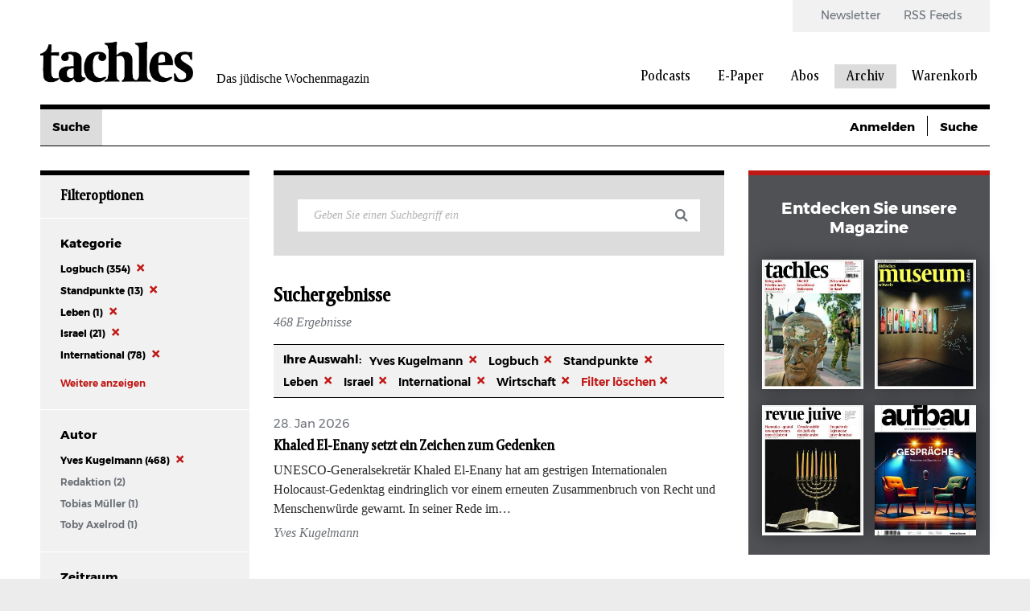

--- FILE ---
content_type: text/html; charset=UTF-8
request_url: https://www.tachles.ch/suche?suche=&amp%3Bamp%3Bamp%3Bf%5B0%5D=author%3A387&amp%3Bamp%3Bamp%3Bf%5B1%5D=author%3A386&amp%3Bamp%3Bf%5B0%5D=author%3A611&amp%3Bf%5B0%5D=author%3A314&f%5B0%5D=author%3A6&f%5B1%5D=category%3A1&f%5B2%5D=category%3A3&f%5B3%5D=category%3A5&f%5B4%5D=category%3A21&f%5B5%5D=category%3A23&f%5B6%5D=category%3A656&f%5B7%5D=category%3A732
body_size: 10688
content:
<!DOCTYPE html>
<html lang="de" dir="ltr" prefix="og: https://ogp.me/ns#">
  <head>
    <script>
  var gaProperty1 = 'UA-18323546-1';
  var gaProperty2 = 'UA-23594156-1';
  var disableStr1 = 'ga-disable-' + gaProperty1;
  var disableStr2 = 'ga-disable-' + gaProperty2;

  function gaOptout() {
    document.cookie = disableStr1 + '=true; expires=Thu, 31 Dec 2099 23:59:59 UTC; path=/;';
    document.cookie = disableStr2 + '=true; expires=Thu, 31 Dec 2099 23:59:59 UTC; path=/;';
    window[disableStr1] = true;
    window[disableStr2] = true;
  };

  if(document.cookie.indexOf(window.disableStr1 + "=false") > -1) {
    gaOptout();
  }

  if(document.cookie.indexOf(window.disableStr2 + "=false") > -1) {
    gaOptout();
  }

  if(document.cookie.indexOf("cookie-agreed=0") > -1) {
    gaOptout();
  }
  else {
    (function(w,d,s,l,i){w[l]=w[l]||[];w[l].push({'gtm.start':
        new Date().getTime(),event:'gtm.js'});var f=d.getElementsByTagName(s)[0],
      j=d.createElement(s),dl=l!='dataLayer'?'&l='+l:'';j.async=true;j.src=
      'https://www.googletagmanager.com/gtm.js?id='+i+dl;f.parentNode.insertBefore(j,f);
    })(window,document,'script','dataLayer','GTM-W4X22L');
  }
</script>
    <link rel="shortcut icon" type="image/x-icon" href="/themes/tachles/static/res/favicons/tachles/favicon.ico">
    <link rel="apple-touch-icon" sizes="57x57" href="/themes/tachles/static/res/favicons/tachles/apple-icon-57x57.png">
    <link rel="apple-touch-icon" sizes="60x60" href="/themes/tachles/static/res/favicons/tachles/apple-icon-60x60.png">
    <link rel="apple-touch-icon" sizes="72x72" href="/themes/tachles/static/res/favicons/tachles/apple-icon-72x72.png">
    <link rel="apple-touch-icon" sizes="76x76" href="/themes/tachles/static/res/favicons/tachles/apple-icon-76x76.png">
    <link rel="apple-touch-icon" sizes="114x114" href="/themes/tachles/static/res/favicons/tachles/apple-icon-114x114.png">
    <link rel="apple-touch-icon" sizes="120x120" href="/themes/tachles/static/res/favicons/tachles/apple-icon-120x120.png">
    <link rel="apple-touch-icon" sizes="144x144" href="/themes/tachles/static/res/favicons/tachles/apple-icon-144x144.png">
    <link rel="apple-touch-icon" sizes="152x152" href="/themes/tachles/static/res/favicons/tachles/apple-icon-152x152.png">
    <link rel="apple-touch-icon" sizes="180x180" href="/themes/tachles/static/res/favicons/tachles/apple-icon-180x180.png">
    <link rel="icon" type="image/png" sizes="192x192"  href="/themes/tachles/static/res/favicons/tachles/android-icon-192x192.png">
    <link rel="icon" type="image/png" sizes="32x32" href="/themes/tachles/static/res/favicons/tachles/favicon-32x32.png">
    <link rel="icon" type="image/png" sizes="96x96" href="/themes/tachles/static/res/favicons/tachles/favicon-96x96.png">
    <link rel="icon" type="image/png" sizes="16x16" href="/themes/tachles/static/res/favicons/tachles/favicon-16x16.png">
    <meta name="msapplication-TileColor" content="#ffffff">
    <meta name="msapplication-TileImage" content="/themes/tachles/static/res/favicons/ms-icon-144x144.png">
    <meta name="theme-color" content="#ffffff">
    <script src="//cdn.consentmanager.mgr.consensu.org/delivery/cookieblock.min.js"></script>
<meta charset="utf-8" />
<noscript><style>form.antibot * :not(.antibot-message) { display: none !important; }</style>
</noscript><script type="text/javascript" data-cmp-ab="1" src="https://cdn.consentmanager.net/delivery/autoblocking/b2d2ea061161.js" data-cmp-host="delivery.consentmanager.net" data-cmp-cdn="cdn.consentmanager.net" data-cmp-codesrc="26"></script><link rel="canonical" href="https://www.tachles.ch/suche" />
<meta name="Generator" content="Drupal 9 (https://www.drupal.org); Commerce 2" />
<meta name="MobileOptimized" content="width" />
<meta name="HandheldFriendly" content="true" />
<meta name="viewport" content="width=device-width, initial-scale=1.0" />

    <title>Suche | Tachles</title>
    <link rel="stylesheet" media="all" href="/core/assets/vendor/jquery.ui/themes/base/core.css?t8wr7y" />
<link rel="stylesheet" media="all" href="/core/assets/vendor/jquery.ui/themes/base/controlgroup.css?t8wr7y" />
<link rel="stylesheet" media="all" href="/core/assets/vendor/jquery.ui/themes/base/checkboxradio.css?t8wr7y" />
<link rel="stylesheet" media="all" href="/core/assets/vendor/jquery.ui/themes/base/resizable.css?t8wr7y" />
<link rel="stylesheet" media="all" href="/core/assets/vendor/jquery.ui/themes/base/button.css?t8wr7y" />
<link rel="stylesheet" media="all" href="/core/assets/vendor/jquery.ui/themes/base/dialog.css?t8wr7y" />
<link rel="stylesheet" media="all" href="/core/themes/stable/css/system/components/ajax-progress.module.css?t8wr7y" />
<link rel="stylesheet" media="all" href="/core/themes/stable/css/system/components/align.module.css?t8wr7y" />
<link rel="stylesheet" media="all" href="/core/themes/stable/css/system/components/autocomplete-loading.module.css?t8wr7y" />
<link rel="stylesheet" media="all" href="/core/themes/stable/css/system/components/fieldgroup.module.css?t8wr7y" />
<link rel="stylesheet" media="all" href="/core/themes/stable/css/system/components/container-inline.module.css?t8wr7y" />
<link rel="stylesheet" media="all" href="/core/themes/stable/css/system/components/clearfix.module.css?t8wr7y" />
<link rel="stylesheet" media="all" href="/core/themes/stable/css/system/components/details.module.css?t8wr7y" />
<link rel="stylesheet" media="all" href="/core/themes/stable/css/system/components/hidden.module.css?t8wr7y" />
<link rel="stylesheet" media="all" href="/core/themes/stable/css/system/components/item-list.module.css?t8wr7y" />
<link rel="stylesheet" media="all" href="/core/themes/stable/css/system/components/js.module.css?t8wr7y" />
<link rel="stylesheet" media="all" href="/core/themes/stable/css/system/components/nowrap.module.css?t8wr7y" />
<link rel="stylesheet" media="all" href="/core/themes/stable/css/system/components/position-container.module.css?t8wr7y" />
<link rel="stylesheet" media="all" href="/core/themes/stable/css/system/components/progress.module.css?t8wr7y" />
<link rel="stylesheet" media="all" href="/core/themes/stable/css/system/components/reset-appearance.module.css?t8wr7y" />
<link rel="stylesheet" media="all" href="/core/themes/stable/css/system/components/resize.module.css?t8wr7y" />
<link rel="stylesheet" media="all" href="/core/themes/stable/css/system/components/sticky-header.module.css?t8wr7y" />
<link rel="stylesheet" media="all" href="/core/themes/stable/css/system/components/system-status-counter.css?t8wr7y" />
<link rel="stylesheet" media="all" href="/core/themes/stable/css/system/components/system-status-report-counters.css?t8wr7y" />
<link rel="stylesheet" media="all" href="/core/themes/stable/css/system/components/system-status-report-general-info.css?t8wr7y" />
<link rel="stylesheet" media="all" href="/core/themes/stable/css/system/components/tabledrag.module.css?t8wr7y" />
<link rel="stylesheet" media="all" href="/core/themes/stable/css/system/components/tablesort.module.css?t8wr7y" />
<link rel="stylesheet" media="all" href="/core/themes/stable/css/system/components/tree-child.module.css?t8wr7y" />
<link rel="stylesheet" media="all" href="/modules/contrib/jquery_ui/assets/vendor/jquery.ui/themes/base/core.css?t8wr7y" />
<link rel="stylesheet" media="all" href="/modules/contrib/jquery_ui/assets/vendor/jquery.ui/themes/base/datepicker.css?t8wr7y" />
<link rel="stylesheet" media="all" href="/core/themes/stable/css/views/views.module.css?t8wr7y" />
<link rel="stylesheet" media="all" href="/core/assets/vendor/jquery.ui/themes/base/theme.css?t8wr7y" />
<link rel="stylesheet" media="all" href="/modules/contrib/jquery_ui/assets/vendor/jquery.ui/themes/base/theme.css?t8wr7y" />
<link rel="stylesheet" media="all" href="/modules/contrib/extlink/extlink.css?t8wr7y" />
<link rel="stylesheet" media="all" href="/modules/contrib/pagerer/css/pagerer.base.css?t8wr7y" />
<link rel="stylesheet" media="all" href="/modules/contrib/pagerer/css/pagerer.multipane.css?t8wr7y" />
<link rel="stylesheet" media="(max-width: 767px)" href="/themes/tachles/static/css/narrow.css?t8wr7y" />
<link rel="stylesheet" media="(min-width: 768px) and (max-width: 1024px)" href="/themes/tachles/static/css/medium.css?t8wr7y" />
<link rel="stylesheet" media="(min-width: 1025px)" href="/themes/tachles/static/css/wide.css?t8wr7y" />
<link rel="stylesheet" media="print" href="/themes/tachles/static/css/print.css?t8wr7y" />
<link rel="stylesheet" media="all" href="/themes/tachles/static/js/libs/select2/dist/css/select2.min.css?t8wr7y" />

    
  </head>
  <body>
    
        <a href="#main-content" class="visually-hidden focusable">
      Direkt zum Inhalt
    </a>
    
      <div class="dialog-off-canvas-main-canvas" data-off-canvas-main-canvas>
    <div id="stage">
  <div id="page">

    <header id="head">
      <div id="head-top" class="wide-only">
        <div id="head-left"><div class="branding">
  <a class="branding__logo" href="/" title="Startseite">
    <img src="/themes/tachles/logo.png" alt="Startseite" />
  </a>
      <span class="branding__slogan">Das jüdische Wochenmagazin</span>
  </div>
</div>
        <div id="head-right">  <nav class="meta-menu">
  
                        <ul class="meta-menu__menu">
                    <li class="meta-menu__item">
          <a href="/newsletter" class="meta-menu__link" data-drupal-link-system-path="newsletter">Newsletter</a>
                  </li>
              <li class="meta-menu__item">
          <a href="/infos/rss" class="meta-menu__link" data-drupal-link-system-path="node/4">RSS Feeds</a>
                  </li>
            </ul>
      

  </nav>
  <nav class="main-menu">
  
                        <ul class="main-menu__menu">
                                            <li class="main-menu__item">
          <a href="/podcasts" class="main-menu__link" data-drupal-link-system-path="podcasts">Podcasts</a>
                  </li>
                                      <li class="main-menu__item">
          <a href="/epaper/tachles" class="main-menu__link">E-Paper</a>
                  </li>
                                      <li class="main-menu__item">
          <a href="/abo/e-paper" class="main-menu__link" data-drupal-link-system-path="taxonomy/term/631">Abos</a>
                  </li>
                                      <li class="main-menu__active-trail main-menu__item">
          <a href="/suche" class="main-menu__link" data-drupal-link-system-path="suche">Archiv</a>
                  </li>
                                                        <li class="main-menu__icon wide-only">
          <a href="/cart" class="shopping-cart main-menu__link" data-drupal-link-system-path="cart">Warenkorb</a>
                  </li>
            </ul>
      

  </nav>

</div>
      </div>

      <div id="head-mobile" class="narrow-medium-only">
        <div class="drawer-opener">
          <div class="drawer-opener__inner"></div>
        </div>
        <div class="drawer">
          <div class="drawer__head">
            <div class="branding">
  <a class="branding__logo" href="/" title="Startseite">
    <img src="/themes/tachles/logo.png" alt="Startseite" />
  </a>
      <span class="branding__slogan">Das jüdische Wochenmagazin</span>
  </div>

            <span class="drawer__slogan">Das jüdische Wochenmagazin</span>
            <a class="drawer__close">✕</a>
          </div>
          <div class="drawer__content">
              <nav class="main-menu">
  
                        <ul class="main-menu__menu">
                                            <li class="main-menu__item">
          <a href="/podcasts" class="main-menu__link" data-drupal-link-system-path="podcasts">Podcasts</a>
                  </li>
                                      <li class="main-menu__item">
          <a href="/epaper/tachles" class="main-menu__link">E-Paper</a>
                                            <ul>
                                            <li class="main-menu__item">
          <a href="/epaper/tachles" class="main-menu__link">Tachles</a>
                  </li>
                                      <li class="main-menu__item">
          <a href="/epaper/beilagen" class="main-menu__link">Beilagen</a>
                  </li>
            </ul>
      
                  </li>
                                      <li class="main-menu__item">
          <a href="/abo/e-paper" class="main-menu__link" data-drupal-link-system-path="taxonomy/term/631">Abos</a>
                  </li>
                                      <li class="main-menu__active-trail main-menu__item">
          <a href="/suche" class="main-menu__link" data-drupal-link-system-path="suche">Archiv</a>
                  </li>
                                                        <li class="main-menu__icon wide-only">
          <a href="/cart" class="shopping-cart main-menu__link" data-drupal-link-system-path="cart">Warenkorb</a>
                  </li>
            </ul>
      

  </nav>

  <nav class="meta-menu">
  
                        <ul class="meta-menu__menu">
                    <li class="meta-menu__item">
          <a href="/newsletter" class="meta-menu__link" data-drupal-link-system-path="newsletter">Newsletter</a>
                  </li>
              <li class="meta-menu__item">
          <a href="/infos/rss" class="meta-menu__link" data-drupal-link-system-path="node/4">RSS Feeds</a>
                  </li>
            </ul>
      

  </nav>

          </div>
          <div class="drawer__bottom">
            <div class="social">
              <a class="social__icon social__icon--twitter" href="https://twitter.com/tachlesnews">🐦</a>
              <a class="social__icon social__icon--facebook" href="https://de-de.facebook.com/tachles">𝖿</a>
              <a class="social__icon social__icon--instagram" href="https://www.instagram.com/tachlesnews">📷</a>
            </div>
            <div class="copyright">© 2026 Copyright by tachles</div>
          </div>
        </div>
        <div id="mobile-middle"><div class="branding">
  <a class="branding__logo" href="/" title="Startseite">
    <img src="/themes/tachles/logo.png" alt="Startseite" />
  </a>
      <span class="branding__slogan">Das jüdische Wochenmagazin</span>
  </div>
</div>
        <div id="mobile-right"><a href="/user/login?destination=/suche">👤</a><a href="/cart" class="shopping-cart">🛒</a><a href="/suche">🔍</a></div>

      </div>

      <div id="head-bottom">  <nav class="simple-menu wide-only"><ul class="simple-menu__menu"><li class="simple-menu__active-trail simple-menu__item"><span class="simple-menu__link is-active">Suche</span></li></ul></nav><div class="custom-dropdown narrow-medium-only"><div class="custom-dropdown__label">Suche</div><ul class="custom-dropdown__menu"><li><span class="custom-dropdown__link is-active">Suche</span></li></ul></div>
  <div class="tachles-tool wide-only">
    <span class="tachles-tool__link"><a href="/user/login?destination=/suche">Anmelden</a></span>  <span class="tachles-tool__link tachles-tool__link--hidden"><a href="/suche">Suche</a></span></div>
</div>

    </header>

    <main id="main" role="main">

              <div id="highlighted">
          <div data-drupal-messages-fallback class="hidden"></div>

        </div>
      
              <div id="second-sidebar">
          <div class="nugget">
  <h5 class="nugget__head"><span class="nugget__close">✕</span>Filteroptionen</h5>
  <div class="nugget__section">
  <dl>
    <dt>Kategorie</dt>
    <dd class="facet-item"><a href="/suche?suche=&amp;amp%3Bamp%3Bamp%3Bf%5B0%5D=author%3A387&amp;amp%3Bamp%3Bamp%3Bf%5B1%5D=author%3A386&amp;amp%3Bamp%3Bf%5B0%5D=author%3A611&amp;amp%3Bf%5B0%5D=author%3A314&amp;f%5B0%5D=author%3A6&amp;f%5B1%5D=category%3A1&amp;f%5B2%5D=category%3A3&amp;f%5B3%5D=category%3A5&amp;f%5B4%5D=category%3A21&amp;f%5B5%5D=category%3A23&amp;f%5B6%5D=category%3A656" rel="nofollow" class="is-active" data-drupal-facet-item-id="category-732" data-drupal-facet-item-value="732" data-drupal-facet-item-count="354">Logbuch
  (354)
</a></dd><dd class="facet-item"><a href="/suche?suche=&amp;amp%3Bamp%3Bamp%3Bf%5B0%5D=author%3A387&amp;amp%3Bamp%3Bamp%3Bf%5B1%5D=author%3A386&amp;amp%3Bamp%3Bf%5B0%5D=author%3A611&amp;amp%3Bf%5B0%5D=author%3A314&amp;f%5B0%5D=author%3A6&amp;f%5B1%5D=category%3A1&amp;f%5B2%5D=category%3A3&amp;f%5B3%5D=category%3A5&amp;f%5B4%5D=category%3A21&amp;f%5B5%5D=category%3A23&amp;f%5B6%5D=category%3A732" rel="nofollow" class="is-active" data-drupal-facet-item-id="category-656" data-drupal-facet-item-value="656" data-drupal-facet-item-count="13">Standpunkte
  (13)
</a></dd><dd class="facet-item"><a href="/suche?suche=&amp;amp%3Bamp%3Bamp%3Bf%5B0%5D=author%3A387&amp;amp%3Bamp%3Bamp%3Bf%5B1%5D=author%3A386&amp;amp%3Bamp%3Bf%5B0%5D=author%3A611&amp;amp%3Bf%5B0%5D=author%3A314&amp;f%5B0%5D=author%3A6&amp;f%5B1%5D=category%3A1&amp;f%5B2%5D=category%3A3&amp;f%5B3%5D=category%3A5&amp;f%5B4%5D=category%3A21&amp;f%5B5%5D=category%3A656&amp;f%5B6%5D=category%3A732" rel="nofollow" class="is-active" data-drupal-facet-item-id="category-23" data-drupal-facet-item-value="23" data-drupal-facet-item-count="1">Leben
  (1)
</a></dd><dd class="facet-item"><a href="/suche?suche=&amp;amp%3Bamp%3Bamp%3Bf%5B0%5D=author%3A387&amp;amp%3Bamp%3Bamp%3Bf%5B1%5D=author%3A386&amp;amp%3Bamp%3Bf%5B0%5D=author%3A611&amp;amp%3Bf%5B0%5D=author%3A314&amp;f%5B0%5D=author%3A6&amp;f%5B1%5D=category%3A1&amp;f%5B2%5D=category%3A5&amp;f%5B3%5D=category%3A21&amp;f%5B4%5D=category%3A23&amp;f%5B5%5D=category%3A656&amp;f%5B6%5D=category%3A732" rel="nofollow" class="is-active" data-drupal-facet-item-id="category-3" data-drupal-facet-item-value="3" data-drupal-facet-item-count="21">Israel
  (21)
</a></dd><dd class="facet-item"><a href="/suche?suche=&amp;amp%3Bamp%3Bamp%3Bf%5B0%5D=author%3A387&amp;amp%3Bamp%3Bamp%3Bf%5B1%5D=author%3A386&amp;amp%3Bamp%3Bf%5B0%5D=author%3A611&amp;amp%3Bf%5B0%5D=author%3A314&amp;f%5B0%5D=author%3A6&amp;f%5B1%5D=category%3A3&amp;f%5B2%5D=category%3A5&amp;f%5B3%5D=category%3A21&amp;f%5B4%5D=category%3A23&amp;f%5B5%5D=category%3A656&amp;f%5B6%5D=category%3A732" rel="nofollow" class="is-active" data-drupal-facet-item-id="category-1" data-drupal-facet-item-value="1" data-drupal-facet-item-count="78">International
  (78)
</a></dd><dd class="facet-item"><a href="/suche?suche=&amp;amp%3Bamp%3Bamp%3Bf%5B0%5D=author%3A387&amp;amp%3Bamp%3Bamp%3Bf%5B1%5D=author%3A386&amp;amp%3Bamp%3Bf%5B0%5D=author%3A611&amp;amp%3Bf%5B0%5D=author%3A314&amp;f%5B0%5D=author%3A6&amp;f%5B1%5D=category%3A1&amp;f%5B2%5D=category%3A3&amp;f%5B3%5D=category%3A5&amp;f%5B4%5D=category%3A23&amp;f%5B5%5D=category%3A656&amp;f%5B6%5D=category%3A732" rel="nofollow" class="is-active" data-drupal-facet-item-id="category-21" data-drupal-facet-item-value="21" data-drupal-facet-item-count="8">Wirtschaft
  (8)
</a></dd><dd class="facet-item"><a href="/suche?suche=&amp;amp%3Bamp%3Bamp%3Bf%5B0%5D=author%3A387&amp;amp%3Bamp%3Bamp%3Bf%5B1%5D=author%3A386&amp;amp%3Bamp%3Bf%5B0%5D=author%3A611&amp;amp%3Bf%5B0%5D=author%3A314&amp;f%5B0%5D=author%3A6&amp;f%5B1%5D=category%3A1&amp;f%5B2%5D=category%3A3&amp;f%5B3%5D=category%3A5&amp;f%5B4%5D=category%3A21&amp;f%5B5%5D=category%3A23&amp;f%5B6%5D=category%3A656&amp;f%5B7%5D=category%3A732&amp;f%5B8%5D=category%3A1645" rel="nofollow" data-drupal-facet-item-id="category-1645" data-drupal-facet-item-value="1645" data-drupal-facet-item-count="4">Antisemitismus in der Schweiz
  (4)
</a></dd><dd class="facet-item"><a href="/suche?suche=&amp;amp%3Bamp%3Bamp%3Bf%5B0%5D=author%3A387&amp;amp%3Bamp%3Bamp%3Bf%5B1%5D=author%3A386&amp;amp%3Bamp%3Bf%5B0%5D=author%3A611&amp;amp%3Bf%5B0%5D=author%3A314&amp;f%5B0%5D=author%3A6&amp;f%5B1%5D=category%3A1&amp;f%5B2%5D=category%3A3&amp;f%5B3%5D=category%3A5&amp;f%5B4%5D=category%3A21&amp;f%5B5%5D=category%3A23&amp;f%5B6%5D=category%3A656&amp;f%5B7%5D=category%3A732&amp;f%5B8%5D=category%3A1684" rel="nofollow" data-drupal-facet-item-id="category-1684" data-drupal-facet-item-value="1684" data-drupal-facet-item-count="1">US-Wahlen
  (1)
</a></dd><dd class="facet-item"><a href="/suche?suche=&amp;amp%3Bamp%3Bamp%3Bf%5B0%5D=author%3A387&amp;amp%3Bamp%3Bamp%3Bf%5B1%5D=author%3A386&amp;amp%3Bamp%3Bf%5B0%5D=author%3A611&amp;amp%3Bf%5B0%5D=author%3A314&amp;f%5B0%5D=author%3A6&amp;f%5B1%5D=category%3A1&amp;f%5B2%5D=category%3A3&amp;f%5B3%5D=category%3A5&amp;f%5B4%5D=category%3A21&amp;f%5B5%5D=category%3A23&amp;f%5B6%5D=category%3A656&amp;f%5B7%5D=category%3A732&amp;f%5B8%5D=category%3A1630" rel="nofollow" data-drupal-facet-item-id="category-1630" data-drupal-facet-item-value="1630" data-drupal-facet-item-count="74">Krieg gegen Israel
  (74)
</a></dd><dd class="facet-item"><a href="/suche?suche=&amp;amp%3Bamp%3Bamp%3Bf%5B0%5D=author%3A387&amp;amp%3Bamp%3Bamp%3Bf%5B1%5D=author%3A386&amp;amp%3Bamp%3Bf%5B0%5D=author%3A611&amp;amp%3Bf%5B0%5D=author%3A314&amp;f%5B0%5D=author%3A6&amp;f%5B1%5D=category%3A1&amp;f%5B2%5D=category%3A3&amp;f%5B3%5D=category%3A5&amp;f%5B4%5D=category%3A21&amp;f%5B5%5D=category%3A23&amp;f%5B6%5D=category%3A656&amp;f%5B7%5D=category%3A732&amp;f%5B8%5D=category%3A1559" rel="nofollow" data-drupal-facet-item-id="category-1559" data-drupal-facet-item-value="1559" data-drupal-facet-item-count="8">125 Jahre Zionistenkongress
  (8)
</a></dd><dd class="facet-item"><a href="/suche?suche=&amp;amp%3Bamp%3Bamp%3Bf%5B0%5D=author%3A387&amp;amp%3Bamp%3Bamp%3Bf%5B1%5D=author%3A386&amp;amp%3Bamp%3Bf%5B0%5D=author%3A611&amp;amp%3Bf%5B0%5D=author%3A314&amp;f%5B0%5D=author%3A6&amp;f%5B1%5D=category%3A1&amp;f%5B2%5D=category%3A3&amp;f%5B3%5D=category%3A5&amp;f%5B4%5D=category%3A21&amp;f%5B5%5D=category%3A23&amp;f%5B6%5D=category%3A656&amp;f%5B7%5D=category%3A732&amp;f%5B8%5D=category%3A1435" rel="nofollow" data-drupal-facet-item-id="category-1435" data-drupal-facet-item-value="1435" data-drupal-facet-item-count="5">Wahlen 2020
  (5)
</a></dd><dd class="facet-item"><a href="/suche?suche=&amp;amp%3Bamp%3Bamp%3Bf%5B0%5D=author%3A387&amp;amp%3Bamp%3Bamp%3Bf%5B1%5D=author%3A386&amp;amp%3Bamp%3Bf%5B0%5D=author%3A611&amp;amp%3Bf%5B0%5D=author%3A314&amp;f%5B0%5D=author%3A6&amp;f%5B1%5D=category%3A1&amp;f%5B2%5D=category%3A2&amp;f%5B3%5D=category%3A3&amp;f%5B4%5D=category%3A5&amp;f%5B5%5D=category%3A21&amp;f%5B6%5D=category%3A23&amp;f%5B7%5D=category%3A656&amp;f%5B8%5D=category%3A732" rel="nofollow" data-drupal-facet-item-id="category-2" data-drupal-facet-item-value="2" data-drupal-facet-item-count="310">Schweiz
  (310)
</a></dd><dd class="facet-item"><a href="/suche?suche=&amp;amp%3Bamp%3Bamp%3Bf%5B0%5D=author%3A387&amp;amp%3Bamp%3Bamp%3Bf%5B1%5D=author%3A386&amp;amp%3Bamp%3Bf%5B0%5D=author%3A611&amp;amp%3Bf%5B0%5D=author%3A314&amp;f%5B0%5D=author%3A6&amp;f%5B1%5D=category%3A1&amp;f%5B2%5D=category%3A3&amp;f%5B3%5D=category%3A4&amp;f%5B4%5D=category%3A5&amp;f%5B5%5D=category%3A21&amp;f%5B6%5D=category%3A23&amp;f%5B7%5D=category%3A656&amp;f%5B8%5D=category%3A732" rel="nofollow" data-drupal-facet-item-id="category-4" data-drupal-facet-item-value="4" data-drupal-facet-item-count="68">News
  (68)
</a></dd><dd class="facet-item"><a href="/suche?suche=&amp;amp%3Bamp%3Bamp%3Bf%5B0%5D=author%3A387&amp;amp%3Bamp%3Bamp%3Bf%5B1%5D=author%3A386&amp;amp%3Bamp%3Bf%5B0%5D=author%3A611&amp;amp%3Bf%5B0%5D=author%3A314&amp;f%5B0%5D=author%3A6&amp;f%5B1%5D=category%3A1&amp;f%5B2%5D=category%3A3&amp;f%5B3%5D=category%3A5&amp;f%5B4%5D=category%3A21&amp;f%5B5%5D=category%3A23&amp;f%5B6%5D=category%3A551&amp;f%5B7%5D=category%3A656&amp;f%5B8%5D=category%3A732" rel="nofollow" data-drupal-facet-item-id="category-551" data-drupal-facet-item-value="551" data-drupal-facet-item-count="21">Beilagen
  (21)
</a></dd><dd class="facet-item"><a href="/suche?suche=&amp;amp%3Bamp%3Bamp%3Bf%5B0%5D=author%3A387&amp;amp%3Bamp%3Bamp%3Bf%5B1%5D=author%3A386&amp;amp%3Bamp%3Bf%5B0%5D=author%3A611&amp;amp%3Bf%5B0%5D=author%3A314&amp;f%5B0%5D=author%3A6&amp;f%5B1%5D=category%3A1&amp;f%5B2%5D=category%3A3&amp;f%5B3%5D=category%3A5&amp;f%5B4%5D=category%3A16&amp;f%5B5%5D=category%3A21&amp;f%5B6%5D=category%3A23&amp;f%5B7%5D=category%3A656&amp;f%5B8%5D=category%3A732" rel="nofollow" data-drupal-facet-item-id="category-16" data-drupal-facet-item-value="16" data-drupal-facet-item-count="114">Kultur
  (114)
</a></dd><dd class="facet-item"><a href="/suche?suche=&amp;amp%3Bamp%3Bamp%3Bf%5B0%5D=author%3A387&amp;amp%3Bamp%3Bamp%3Bf%5B1%5D=author%3A386&amp;amp%3Bamp%3Bf%5B0%5D=author%3A611&amp;amp%3Bf%5B0%5D=author%3A314&amp;f%5B0%5D=author%3A6&amp;f%5B1%5D=category%3A1&amp;f%5B2%5D=category%3A3&amp;f%5B3%5D=category%3A5&amp;f%5B4%5D=category%3A21&amp;f%5B5%5D=category%3A23&amp;f%5B6%5D=category%3A656&amp;f%5B7%5D=category%3A732&amp;f%5B8%5D=category%3A1529" rel="nofollow" data-drupal-facet-item-id="category-1529" data-drupal-facet-item-value="1529" data-drupal-facet-item-count="27">Krieg in Europa
  (27)
</a></dd><dd class="facet-item"><a href="/suche?suche=&amp;amp%3Bamp%3Bamp%3Bf%5B0%5D=author%3A387&amp;amp%3Bamp%3Bamp%3Bf%5B1%5D=author%3A386&amp;amp%3Bamp%3Bf%5B0%5D=author%3A611&amp;amp%3Bf%5B0%5D=author%3A314&amp;f%5B0%5D=author%3A6&amp;f%5B1%5D=category%3A1&amp;f%5B2%5D=category%3A3&amp;f%5B3%5D=category%3A5&amp;f%5B4%5D=category%3A7&amp;f%5B5%5D=category%3A21&amp;f%5B6%5D=category%3A23&amp;f%5B7%5D=category%3A656&amp;f%5B8%5D=category%3A732" rel="nofollow" data-drupal-facet-item-id="category-7" data-drupal-facet-item-value="7" data-drupal-facet-item-count="46">Editorial
  (46)
</a></dd><dd class="facet-item"><a href="/suche?suche=&amp;amp%3Bamp%3Bamp%3Bf%5B0%5D=author%3A387&amp;amp%3Bamp%3Bamp%3Bf%5B1%5D=author%3A386&amp;amp%3Bamp%3Bf%5B0%5D=author%3A611&amp;amp%3Bf%5B0%5D=author%3A314&amp;f%5B0%5D=author%3A6&amp;f%5B1%5D=category%3A1&amp;f%5B2%5D=category%3A3&amp;f%5B3%5D=category%3A5&amp;f%5B4%5D=category%3A21&amp;f%5B5%5D=category%3A23&amp;f%5B6%5D=category%3A656&amp;f%5B7%5D=category%3A732&amp;f%5B8%5D=category%3A1499" rel="nofollow" data-drupal-facet-item-id="category-1499" data-drupal-facet-item-value="1499" data-drupal-facet-item-count="26">Bührle-Debatte
  (26)
</a></dd>
  </dl>
</div><div class="nugget__section">
  <dl>
    <dt>Autor</dt>
    <dd class="facet-item"><a href="/suche?suche=&amp;amp%3Bamp%3Bamp%3Bf%5B0%5D=author%3A387&amp;amp%3Bamp%3Bamp%3Bf%5B1%5D=author%3A386&amp;amp%3Bamp%3Bf%5B0%5D=author%3A611&amp;amp%3Bf%5B0%5D=author%3A314&amp;f%5B0%5D=category%3A1&amp;f%5B1%5D=category%3A3&amp;f%5B2%5D=category%3A5&amp;f%5B3%5D=category%3A21&amp;f%5B4%5D=category%3A23&amp;f%5B5%5D=category%3A656&amp;f%5B6%5D=category%3A732" rel="nofollow" class="is-active" data-drupal-facet-item-id="author-6" data-drupal-facet-item-value="6" data-drupal-facet-item-count="468">Yves Kugelmann
  (468)
</a></dd><dd class="facet-item"><a href="/suche?suche=&amp;amp%3Bamp%3Bamp%3Bf%5B0%5D=author%3A387&amp;amp%3Bamp%3Bamp%3Bf%5B1%5D=author%3A386&amp;amp%3Bamp%3Bf%5B0%5D=author%3A611&amp;amp%3Bf%5B0%5D=author%3A314&amp;f%5B0%5D=author%3A6&amp;f%5B1%5D=author%3A236&amp;f%5B2%5D=category%3A1&amp;f%5B3%5D=category%3A3&amp;f%5B4%5D=category%3A5&amp;f%5B5%5D=category%3A21&amp;f%5B6%5D=category%3A23&amp;f%5B7%5D=category%3A656&amp;f%5B8%5D=category%3A732" rel="nofollow" data-drupal-facet-item-id="author-236" data-drupal-facet-item-value="236" data-drupal-facet-item-count="2">Redaktion
  (2)
</a></dd><dd class="facet-item"><a href="/suche?suche=&amp;amp%3Bamp%3Bamp%3Bf%5B0%5D=author%3A387&amp;amp%3Bamp%3Bamp%3Bf%5B1%5D=author%3A386&amp;amp%3Bamp%3Bf%5B0%5D=author%3A611&amp;amp%3Bf%5B0%5D=author%3A314&amp;f%5B0%5D=author%3A6&amp;f%5B1%5D=author%3A48&amp;f%5B2%5D=category%3A1&amp;f%5B3%5D=category%3A3&amp;f%5B4%5D=category%3A5&amp;f%5B5%5D=category%3A21&amp;f%5B6%5D=category%3A23&amp;f%5B7%5D=category%3A656&amp;f%5B8%5D=category%3A732" rel="nofollow" data-drupal-facet-item-id="author-48" data-drupal-facet-item-value="48" data-drupal-facet-item-count="1">Tobias Müller
  (1)
</a></dd><dd class="facet-item"><a href="/suche?suche=&amp;amp%3Bamp%3Bamp%3Bf%5B0%5D=author%3A387&amp;amp%3Bamp%3Bamp%3Bf%5B1%5D=author%3A386&amp;amp%3Bamp%3Bf%5B0%5D=author%3A611&amp;amp%3Bf%5B0%5D=author%3A314&amp;f%5B0%5D=author%3A6&amp;f%5B1%5D=author%3A68&amp;f%5B2%5D=category%3A1&amp;f%5B3%5D=category%3A3&amp;f%5B4%5D=category%3A5&amp;f%5B5%5D=category%3A21&amp;f%5B6%5D=category%3A23&amp;f%5B7%5D=category%3A656&amp;f%5B8%5D=category%3A732" rel="nofollow" data-drupal-facet-item-id="author-68" data-drupal-facet-item-value="68" data-drupal-facet-item-count="1">Toby Axelrod
  (1)
</a></dd>
  </dl>
</div><div class="nugget__section">
  <dl>
    <dt>Zeitraum</dt>
    <form class="date-range-widget" data-drupal-selector="date-range-widget-2" action="/suche" method="get" id="date-range-widget--2" accept-charset="UTF-8">
  <div class="js-form-item form-item js-form-type-textfield form-item-from js-form-item-from">
      <label for="edit-from--2">Von</label>
        <input placeholder="tt.mm.jjjj" size="9" class="isDatepicker form-text" autocomplete="off" data-drupal-selector="edit-from" type="text" id="edit-from--2" name="from" value="" maxlength="128" />

        </div>
<div class="js-form-item form-item js-form-type-textfield form-item-to js-form-item-to">
      <label for="edit-to--2">Bis</label>
        <input placeholder="tt.mm.jjjj" size="9" class="isDatepicker form-text" autocomplete="off" data-drupal-selector="edit-to" type="text" id="edit-to--2" name="to" value="" maxlength="128" />

        </div>
<input data-drupal-selector="edit-user-input" type="hidden" name="user_input" value="{&quot;suche&quot;:&quot;&quot;,&quot;amp;amp;amp;f&quot;:[&quot;author:387&quot;,&quot;author:386&quot;],&quot;amp;amp;f&quot;:[&quot;author:611&quot;],&quot;amp;f&quot;:[&quot;author:314&quot;],&quot;f&quot;:[&quot;author:6&quot;,&quot;category:1&quot;,&quot;category:3&quot;,&quot;category:5&quot;,&quot;category:21&quot;,&quot;category:23&quot;,&quot;category:656&quot;,&quot;category:732&quot;]}" />
<input autocomplete="off" data-drupal-selector="form-apryo3odqbh-gru3zyog01scifa1vlhazwikjasazlc" type="hidden" name="form_build_id" value="form-apryo3ODQBH_GRU3zYog01sCiFa1VlhaZwIkjAsaZLc" />
<input data-drupal-selector="edit-date-range-widget-2" type="hidden" name="form_id" value="date_range_widget" />
<div data-drupal-selector="edit-actions" class="form-actions js-form-wrapper form-wrapper" id="edit-actions--3"><input data-drupal-selector="edit-submit" type="submit" id="edit-submit--2" name="op" value="Filter" class="button button--primary js-form-submit form-submit" />
</div>

</form>

  </dl>
</div>
</div>
        </div>
      
      <div id="content">
        <div class="views-element-container"><form class="views-exposed-form" data-drupal-selector="views-exposed-form-search-main" action="/suche" method="get" id="views-exposed-form-search-main" accept-charset="UTF-8">
  <div class="js-form-item form-item js-form-type-textfield form-item-suche js-form-item-suche form-no-label">
        <input placeholder="Geben Sie einen Suchbegriff ein" data-drupal-selector="edit-suche" type="text" id="edit-suche" name="suche" value="" size="30" maxlength="128" class="form-text" />

        </div>
<input data-drupal-selector="edit-0" type="hidden" name="f[0]" value="author:6" />
<input data-drupal-selector="edit-1" type="hidden" name="f[1]" value="category:1" />
<input data-drupal-selector="edit-2" type="hidden" name="f[2]" value="category:3" />
<input data-drupal-selector="edit-3" type="hidden" name="f[3]" value="category:5" />
<input data-drupal-selector="edit-4" type="hidden" name="f[4]" value="category:21" />
<input data-drupal-selector="edit-5" type="hidden" name="f[5]" value="category:23" />
<input data-drupal-selector="edit-6" type="hidden" name="f[6]" value="category:656" />
<input data-drupal-selector="edit-7" type="hidden" name="f[7]" value="category:732" />
<div data-drupal-selector="edit-actions" class="form-actions js-form-wrapper form-wrapper" id="edit-actions"><input data-drupal-selector="edit-submit-search" type="submit" id="edit-submit-search" value="Apply" class="button js-form-submit form-submit" />
</div>


</form>

<div class="search__filter-trigger narrow-only"><span class="button">Filteroptionen</span></div>
  <div class="search__header">
    <h3 class="search__term">Suchergebnisse </h3><div class="search__count"><i>468 Ergebnisse</i></div>
  </div>
  <dl class="ditch">
    <dt class="ditch__head">Ihre Auswahl:</dt>
          <dd class="ditch__item"><a href="/suche?suche=&amp;amp%3Bamp%3Bamp%3Bf%5B0%5D=author%3A387&amp;amp%3Bamp%3Bamp%3Bf%5B1%5D=author%3A386&amp;amp%3Bamp%3Bf%5B0%5D=author%3A611&amp;amp%3Bf%5B0%5D=author%3A314&amp;f%5B0%5D=category%3A1&amp;f%5B1%5D=category%3A3&amp;f%5B2%5D=category%3A5&amp;f%5B3%5D=category%3A21&amp;f%5B4%5D=category%3A23&amp;f%5B5%5D=category%3A656&amp;f%5B6%5D=category%3A732" rel="nofollow">Yves Kugelmann
</a></dd>
          <dd class="ditch__item"><a href="/suche?suche=&amp;amp%3Bamp%3Bamp%3Bf%5B0%5D=author%3A387&amp;amp%3Bamp%3Bamp%3Bf%5B1%5D=author%3A386&amp;amp%3Bamp%3Bf%5B0%5D=author%3A611&amp;amp%3Bf%5B0%5D=author%3A314&amp;f%5B0%5D=author%3A6&amp;f%5B1%5D=category%3A1&amp;f%5B2%5D=category%3A3&amp;f%5B3%5D=category%3A5&amp;f%5B4%5D=category%3A21&amp;f%5B5%5D=category%3A23&amp;f%5B6%5D=category%3A656" rel="nofollow">Logbuch
</a></dd>
          <dd class="ditch__item"><a href="/suche?suche=&amp;amp%3Bamp%3Bamp%3Bf%5B0%5D=author%3A387&amp;amp%3Bamp%3Bamp%3Bf%5B1%5D=author%3A386&amp;amp%3Bamp%3Bf%5B0%5D=author%3A611&amp;amp%3Bf%5B0%5D=author%3A314&amp;f%5B0%5D=author%3A6&amp;f%5B1%5D=category%3A1&amp;f%5B2%5D=category%3A3&amp;f%5B3%5D=category%3A5&amp;f%5B4%5D=category%3A21&amp;f%5B5%5D=category%3A23&amp;f%5B6%5D=category%3A732" rel="nofollow">Standpunkte
</a></dd>
          <dd class="ditch__item"><a href="/suche?suche=&amp;amp%3Bamp%3Bamp%3Bf%5B0%5D=author%3A387&amp;amp%3Bamp%3Bamp%3Bf%5B1%5D=author%3A386&amp;amp%3Bamp%3Bf%5B0%5D=author%3A611&amp;amp%3Bf%5B0%5D=author%3A314&amp;f%5B0%5D=author%3A6&amp;f%5B1%5D=category%3A1&amp;f%5B2%5D=category%3A3&amp;f%5B3%5D=category%3A5&amp;f%5B4%5D=category%3A21&amp;f%5B5%5D=category%3A656&amp;f%5B6%5D=category%3A732" rel="nofollow">Leben
</a></dd>
          <dd class="ditch__item"><a href="/suche?suche=&amp;amp%3Bamp%3Bamp%3Bf%5B0%5D=author%3A387&amp;amp%3Bamp%3Bamp%3Bf%5B1%5D=author%3A386&amp;amp%3Bamp%3Bf%5B0%5D=author%3A611&amp;amp%3Bf%5B0%5D=author%3A314&amp;f%5B0%5D=author%3A6&amp;f%5B1%5D=category%3A1&amp;f%5B2%5D=category%3A5&amp;f%5B3%5D=category%3A21&amp;f%5B4%5D=category%3A23&amp;f%5B5%5D=category%3A656&amp;f%5B6%5D=category%3A732" rel="nofollow">Israel
</a></dd>
          <dd class="ditch__item"><a href="/suche?suche=&amp;amp%3Bamp%3Bamp%3Bf%5B0%5D=author%3A387&amp;amp%3Bamp%3Bamp%3Bf%5B1%5D=author%3A386&amp;amp%3Bamp%3Bf%5B0%5D=author%3A611&amp;amp%3Bf%5B0%5D=author%3A314&amp;f%5B0%5D=author%3A6&amp;f%5B1%5D=category%3A3&amp;f%5B2%5D=category%3A5&amp;f%5B3%5D=category%3A21&amp;f%5B4%5D=category%3A23&amp;f%5B5%5D=category%3A656&amp;f%5B6%5D=category%3A732" rel="nofollow">International
</a></dd>
          <dd class="ditch__item"><a href="/suche?suche=&amp;amp%3Bamp%3Bamp%3Bf%5B0%5D=author%3A387&amp;amp%3Bamp%3Bamp%3Bf%5B1%5D=author%3A386&amp;amp%3Bamp%3Bf%5B0%5D=author%3A611&amp;amp%3Bf%5B0%5D=author%3A314&amp;f%5B0%5D=author%3A6&amp;f%5B1%5D=category%3A1&amp;f%5B2%5D=category%3A3&amp;f%5B3%5D=category%3A5&amp;f%5B4%5D=category%3A23&amp;f%5B5%5D=category%3A656&amp;f%5B6%5D=category%3A732" rel="nofollow">Wirtschaft
</a></dd>
              <dd class="ditch__item ditch__item--highlighted"><a href="/suche">Filter löschen</a></dd>
      </dl>


  <article class="article article--listing">
  <div class="article__prefix">
        <span class="ribbon ribbon--ordinary">28. Jan 2026</span>
  </div>
  <h5 class="article__headline">
          <a href="https://www.tachles.ch/artikel/news/khaled-el-enany-setzt-ein-zeichen-zum-gedenken">Khaled El-Enany setzt ein Zeichen zum Gedenken</a>
      </h5>
  <div class="article__body">UNESCO-Generalsekretär Khaled El-Enany hat am gestrigen Internationalen Holocaust-Gedenktag eindringlich vor einem erneuten Zusammenbruch von Recht und Menschenwürde gewarnt. In seiner Rede im…</div>
      <div class="article__suffix"><i>Yves Kugelmann</i></div>
        <div class="article__link"><a href="https://www.tachles.ch/artikel/news/khaled-el-enany-setzt-ein-zeichen-zum-gedenken"></a></div>
  </article>

  <article class="article article--listing">
  <div class="article__prefix">
        <span class="ribbon ribbon--ordinary">23. Jan 2026</span>
  </div>
  <h5 class="article__headline">
          <a href="https://www.tachles.ch/artikel/logbuch/chaostheorie-als-neue-weltordnung">Chaostheorie als neue Weltordnung</a>
      </h5>
  <div class="article__body">Amsterdam, Januar 2026. Das Museum ist geschlossen. Eine kleine Gruppe von Menschen läuft durchs leere Rijksmuseum und blickt auf die Gemälde alter Meister, die die Weltordnung des 17. Jahrhunderts…</div>
      <div class="article__suffix"><i>Yves Kugelmann</i></div>
        <div class="article__link"><a href="https://www.tachles.ch/artikel/logbuch/chaostheorie-als-neue-weltordnung"></a></div>
  </article>

  <article class="article article--listing">
  <div class="article__prefix">
        <span class="ribbon ribbon--ordinary">16. Jan 2026</span>
  </div>
  <h5 class="article__headline">
          <a href="https://www.tachles.ch/artikel/logbuch/alles-ist-gut-oder-samsas-alex-moment">Alles ist gut – oder Samsas Alex-Moment</a>
      </h5>
  <div class="article__body">Berlin, Januar 2026. Die Konflikte sind real. Die Massaker des iranischen Regimes gegen die protestierende Zivilbevölkerung, der brutale Krieg Russlands in der Ukraine, der immer mehr an die…</div>
      <div class="article__suffix"><i>Yves Kugelmann</i></div>
        <div class="article__link"><a href="https://www.tachles.ch/artikel/logbuch/alles-ist-gut-oder-samsas-alex-moment"></a></div>
  </article>

  <article class="article article--listing">
  <div class="article__prefix">
        <span class="ribbon ribbon--ordinary">09. Jan 2026</span>
  </div>
  <h5 class="article__headline">
          <a href="https://www.tachles.ch/artikel/logbuch/deja-vu-im-reduit">Déjà-vu im Reduit</a>
      </h5>
  <div class="article__body">Frankfurt, Januar 2026. Die Welt blickt seit Tagen schockiert auf die Schweiz, während nicht nur in Bergdörfern Brandschutzmassnahmen in Lokalen auf einmal hinterfragt und bei Umbauprojekten etwa in…</div>
      <div class="article__suffix"><i>Yves Kugelmann</i></div>
        <div class="article__link"><a href="https://www.tachles.ch/artikel/logbuch/deja-vu-im-reduit"></a></div>
  </article>

  <article class="article article--listing">
  <div class="article__prefix">
        <span class="ribbon ribbon--ordinary">19. Dez 2025</span>
  </div>
  <h5 class="article__headline">
          <a href="https://www.tachles.ch/artikel/international/pionier-fuer-die-freiheit-der-forschung">Pionier für die Freiheit der Forschung</a>
      </h5>
  <div class="article__body">Mit Charles Weissmann verliert die internationale Wissenschaft einen Forscher, der zu den prägenden Figuren der modernen Molekularbiologie gehörte – und zugleich einen Intellektuellen, der…</div>
      <div class="article__suffix"><i>Yves Kugelmann</i></div>
        <div class="article__link"><a href="https://www.tachles.ch/artikel/international/pionier-fuer-die-freiheit-der-forschung" class="charged">Kostenpflichtiger Artikel</a></div>
  </article>

  <article class="article article--listing">
  <div class="article__prefix">
        <span class="ribbon ribbon--ordinary">19. Dez 2025</span>
  </div>
  <h5 class="article__headline">
          <a href="https://www.tachles.ch/artikel/logbuch/vom-chanukkalicht-im-schwarzen-loch">Vom Chanukkalicht im Schwarzen Loch</a>
      </h5>
  <div class="article__body">Basel, Dezember 2025. Es wird wieder geschehen. Es war nicht das letzte Mal. Das hat nichts mit Fatalismus zu tun, sondern mit der inneren Logik der Dinge – auch dort, wo sie absolut irrational sind…</div>
      <div class="article__suffix"><i>Yves Kugelmann</i></div>
        <div class="article__link"><a href="https://www.tachles.ch/artikel/logbuch/vom-chanukkalicht-im-schwarzen-loch"></a></div>
  </article>

  <article class="article article--listing">
  <div class="article__prefix">
        <span class="ribbon ribbon--ordinary">19. Dez 2025</span>
  </div>
  <h5 class="article__headline">
          <a href="https://www.tachles.ch/artikel/international/leben-fuers-leben">Leben fürs Leben</a>
      </h5>
  <div class="article__body">Minutenlang winkte Arthur Cohn beim Abschied irgendwo auf der Welt seinen Besuchern nach. Die Umarmung, der feste Kuss, dann der scheue Blick. Winkend stand er da und blieb noch länger stehen. Als ob…</div>
      <div class="article__suffix"><i>Yves Kugelmann</i></div>
        <div class="article__link"><a href="https://www.tachles.ch/artikel/international/leben-fuers-leben"></a></div>
  </article>



  
  <div class="pagerer-container">
    <div class="pagerer-panes">
      <div class="pagerer-left-pane"></div>
      <div class="pagerer-center-pane">
    <nav  class="pager pagerer-pager-progressive" role="navigation" aria-labelledby="pagination-heading">
      <h4 id="pagination-heading" class="visually-hidden">Seitennummerierung</h4>
                <ul class="pager__items js-pager__items">
                                                                                                                              <li class="pager__item is-active">
                  <a href="?suche=&amp;amp%3Bamp%3Bamp%3Bf%5B0%5D=author%3A387&amp;amp%3Bamp%3Bamp%3Bf%5B1%5D=author%3A386&amp;amp%3Bamp%3Bf%5B0%5D=author%3A611&amp;amp%3Bf%5B0%5D=author%3A314&amp;f%5B0%5D=author%3A6&amp;f%5B1%5D=category%3A1&amp;f%5B2%5D=category%3A3&amp;f%5B3%5D=category%3A5&amp;f%5B4%5D=category%3A21&amp;f%5B5%5D=category%3A23&amp;f%5B6%5D=category%3A656&amp;f%5B7%5D=category%3A732&amp;page=0" title="Current page">
                    <span class="visually-hidden">Current page</span>1</a>
                </li>
                                                        <li class="pager__item">
                  <a href="?suche=&amp;amp%3Bamp%3Bamp%3Bf%5B0%5D=author%3A387&amp;amp%3Bamp%3Bamp%3Bf%5B1%5D=author%3A386&amp;amp%3Bamp%3Bf%5B0%5D=author%3A611&amp;amp%3Bf%5B0%5D=author%3A314&amp;f%5B0%5D=author%3A6&amp;f%5B1%5D=category%3A1&amp;f%5B2%5D=category%3A3&amp;f%5B3%5D=category%3A5&amp;f%5B4%5D=category%3A21&amp;f%5B5%5D=category%3A23&amp;f%5B6%5D=category%3A656&amp;f%5B7%5D=category%3A732&amp;page=1" title="Go to page 2">
                    <span class="visually-hidden">Page</span>2</a>
                </li>
                                                        <li class="pager__item">
                  <a href="?suche=&amp;amp%3Bamp%3Bamp%3Bf%5B0%5D=author%3A387&amp;amp%3Bamp%3Bamp%3Bf%5B1%5D=author%3A386&amp;amp%3Bamp%3Bf%5B0%5D=author%3A611&amp;amp%3Bf%5B0%5D=author%3A314&amp;f%5B0%5D=author%3A6&amp;f%5B1%5D=category%3A1&amp;f%5B2%5D=category%3A3&amp;f%5B3%5D=category%3A5&amp;f%5B4%5D=category%3A21&amp;f%5B5%5D=category%3A23&amp;f%5B6%5D=category%3A656&amp;f%5B7%5D=category%3A732&amp;page=2" title="Go to page 3">
                    <span class="visually-hidden">Page</span>3</a>
                </li>
                                                        <li class="pager__item">
                  <a href="?suche=&amp;amp%3Bamp%3Bamp%3Bf%5B0%5D=author%3A387&amp;amp%3Bamp%3Bamp%3Bf%5B1%5D=author%3A386&amp;amp%3Bamp%3Bf%5B0%5D=author%3A611&amp;amp%3Bf%5B0%5D=author%3A314&amp;f%5B0%5D=author%3A6&amp;f%5B1%5D=category%3A1&amp;f%5B2%5D=category%3A3&amp;f%5B3%5D=category%3A5&amp;f%5B4%5D=category%3A21&amp;f%5B5%5D=category%3A23&amp;f%5B6%5D=category%3A656&amp;f%5B7%5D=category%3A732&amp;page=3" title="Go to page 4">
                    <span class="visually-hidden">Page</span>4</a>
                </li>
                                                        <li class="pager__item pager__item--ellipsis pagerer-breaker" role="presentation">…</li>
                                                        <li class="pager__item">
                  <a href="?suche=&amp;amp%3Bamp%3Bamp%3Bf%5B0%5D=author%3A387&amp;amp%3Bamp%3Bamp%3Bf%5B1%5D=author%3A386&amp;amp%3Bamp%3Bf%5B0%5D=author%3A611&amp;amp%3Bf%5B0%5D=author%3A314&amp;f%5B0%5D=author%3A6&amp;f%5B1%5D=category%3A1&amp;f%5B2%5D=category%3A3&amp;f%5B3%5D=category%3A5&amp;f%5B4%5D=category%3A21&amp;f%5B5%5D=category%3A23&amp;f%5B6%5D=category%3A656&amp;f%5B7%5D=category%3A732&amp;page=66" title="Go to page 67">
                    <span class="visually-hidden">Page</span>67</a>
                </li>
                                                                                                        <li class="pager__item pager__item--next">
                  <a href="?suche=&amp;amp%3Bamp%3Bamp%3Bf%5B0%5D=author%3A387&amp;amp%3Bamp%3Bamp%3Bf%5B1%5D=author%3A386&amp;amp%3Bamp%3Bf%5B0%5D=author%3A611&amp;amp%3Bf%5B0%5D=author%3A314&amp;f%5B0%5D=author%3A6&amp;f%5B1%5D=category%3A1&amp;f%5B2%5D=category%3A3&amp;f%5B3%5D=category%3A5&amp;f%5B4%5D=category%3A21&amp;f%5B5%5D=category%3A23&amp;f%5B6%5D=category%3A656&amp;f%5B7%5D=category%3A732&amp;page=1" title="Go to next page" rel="next">
                    <span class="visually-hidden">Next page</span>
                    <span aria-hidden="true">weiter</span>
                  </a>
                </li>
                                                            </ul>
        </nav>
</div>
      <div class="pagerer-right-pane"></div>
    </div>
</div>






</div>

        
      </div>

              <div id="sidebar">
            <div><div class="chunk chunk--has-topline chunk--oscuro contextual-region">
  
  <div class="chunk__head">Entdecken Sie unsere Magazine</div>
    <a class="showy" href="https://www.tachles.ch/epaper/tachles">
  <div class="showy__hover">
    <div class="showy__image">  <img src="/sites/default/files/styles/mini_cover_x2/public/image/woodwing/WW_50-24_TA.jpg?itok=sZKXZ5b0" width="250" height="320" loading="lazy" />


</div>
    <div class="showy__hovered">
      <div class="showy__insider">
        <div class="showy__date">Dezember 2024</div>
        <h6 class="showy__title">tachles</h6>
      </div>
    </div>
  </div>
</a>

  <a class="showy" href="https://www.tachles.ch/epaper/beilagen">
  <div class="showy__hover">
    <div class="showy__image">  <img src="/sites/default/files/styles/mini_cover_x2/public/image/woodwing/WW_47-25_BE.jpg?itok=aVRS19Qg" width="250" height="320" loading="lazy" />


</div>
    <div class="showy__hovered">
      <div class="showy__insider">
        <div class="showy__date">November 2025</div>
        <h6 class="showy__title">Beilage</h6>
      </div>
    </div>
  </div>
</a>

  <a class="showy" href="https://www.revue-juive.ch">
  <div class="showy__hover">
    <div class="showy__image">  <img src="/sites/default/files/styles/mini_cover_x2/public/image/2025-12/RJ05_01_Front.jpg?itok=hzryolYf" width="250" height="320" alt="" loading="lazy" />


</div>
    <div class="showy__hovered">
      <div class="showy__insider">
        <div class="showy__date">Dezember 2025</div>
        <h6 class="showy__title">revue juive</h6>
      </div>
    </div>
  </div>
</a>

  <a class="showy" href="https://www.aufbau.eu/epaper/aufbau">
  <div class="showy__hover">
    <div class="showy__image">  <img src="/sites/default/files/styles/mini_cover_x2/public/image/woodwing/WW_01-26_AU.jpg?itok=JFCTCf3r" width="250" height="320" loading="lazy" />


</div>
    <div class="showy__hovered">
      <div class="showy__insider">
        <div class="showy__date">Januar 2026</div>
        <h6 class="showy__title">aufbau</h6>
      </div>
    </div>
  </div>
</a>


</div>
</div>

  <div><div class="chunk contextual-region">
  
  <h5 class="chunk__header">Aktuelle News</h5>
    <article class="article article--mini">
  <div class="article__prefix">
    <span class="ribbon ribbon--ordinary">06:53 - 29.Jan 2026</span>
  </div>
  <h6 class="article__headline">
          <a href="https://www.tachles.ch/artikel/news/expertenkommission-nun-auch-der-schweiz">Expertenkommission nun auch in der Schweiz</a>
      </h6>
</article>

  <article class="article article--mini">
  <div class="article__prefix">
    <span class="ribbon ribbon--ordinary">06:50 - 29.Jan 2026</span>
  </div>
  <h6 class="article__headline">
          <a href="https://www.tachles.ch/artikel/news/umstrittene-einfuehrung-von-software-aus-israel">Umstrittene Einführung von Software aus Israel</a>
      </h6>
</article>

  <article class="article article--mini">
  <div class="article__prefix">
    <span class="ribbon ribbon--ordinary">06:47 - 29.Jan 2026</span>
  </div>
  <h6 class="article__headline">
          <a href="https://www.tachles.ch/artikel/news/alexander-vindman-vor-schwieriger-aufgabe">Alexander Vindman vor schwieriger Aufgabe</a>
      </h6>
</article>

  <article class="article article--mini">
  <div class="article__prefix">
    <span class="ribbon ribbon--ordinary">06:41 - 29.Jan 2026</span>
  </div>
  <h6 class="article__headline">
          <a href="https://www.tachles.ch/artikel/news/vae-schliessen-luftraum-fuer-attacken-auf-iran">VAE schliessen Luftraum für Attacken auf Iran</a>
      </h6>
</article>


</div>

</div>

  <div><div class="chunk contextual-region">
  
  <h5 class="chunk__header">Podcasts</h5>
    <article class="article article--mini">
  <div class="article__prefix">
    <span class="ribbon ribbon--ordinary">21. Jan. 2026</span>
  </div>
  <h6 class="article__headline">
    <a href="https://www.tachles.ch/podcasts/auschwitz-und-kafka">Auschwitz und Kafka</a>
  </h6>
</article>

  <article class="article article--mini">
  <div class="article__prefix">
    <span class="ribbon ribbon--ordinary">15. Jan. 2026</span>
  </div>
  <h6 class="article__headline">
    <a href="https://www.tachles.ch/podcasts/rastlose-musik">Rastlose Musik</a>
  </h6>
</article>

  <article class="article article--mini">
  <div class="article__prefix">
    <span class="ribbon ribbon--ordinary">08. Jan. 2026</span>
  </div>
  <h6 class="article__headline">
    <a href="https://www.tachles.ch/podcasts/exil-und-macht">Exil und Macht</a>
  </h6>
</article>

  <article class="article article--mini">
  <div class="article__prefix">
    <span class="ribbon ribbon--ordinary">17. Dez. 2025</span>
  </div>
  <h6 class="article__headline">
    <a href="https://www.tachles.ch/podcasts/gulaschkommunismus">Gulaschkommunismus</a>
  </h6>
</article>


</div>
</div>

  <div class="banner-ricchi-ad"></div>

    <a class="ad" href="https://www.eventleaf.com/e/JomIjun2026">  <img src="/sites/default/files/image/2026-01/Jom%20Ijun_Medium%20Rectangle_2026_0.jpg" width="833" height="694" alt="" loading="lazy" />

</a>

  <hr>
<div class="chunk chunk--importante">
  <h4 class="chunk__headline">Newsletter</h4>
  <h4>Anmeldung</h4>
  <div class="chunk__content">
    <p>Jetzt abonnieren und profitieren</p>
  </div>
  <a href="/newsletter" class="chunk__button">Jetzt abonnieren</a>
</div>
  <div class="banner-halfpage-sidebar"></div>

    <a class="ad" href="https://www.tachles.ch/podcasts">  <img src="/sites/default/files/image/2025-02/RECTANGLE_Podcasts_Seiten%20der%20Gegenwart.jpg" width="833" height="694" alt="" loading="lazy" />

</a>


        </div>
      
    </main>

    <footer id="foot">
              <div id="foot-top">
            <nav class="footer-menu">
  
                        <ul class="footer-menu__menu">
                                  <li class="footer-menu__item">
              <span class="footer-menu__link">Aktuelle Themen</span>
                                                    <ul class="footer-menu__submenu">
                                  <li class="footer-menu__submenu-item">
              <a href="/artikel/schweiz" class="footer-menu__submenu-link">Schweiz</a>
            </li>
                                  <li class="footer-menu__submenu-item">
              <a href="/artikel/israel" class="footer-menu__submenu-link" data-drupal-link-system-path="taxonomy/term/3">Israel</a>
            </li>
                                  <li class="footer-menu__submenu-item">
              <a href="/artikel/international" class="footer-menu__submenu-link" data-drupal-link-system-path="taxonomy/term/1">International</a>
            </li>
                                  <li class="footer-menu__submenu-item">
              <a href="/artikel/kultur" class="footer-menu__submenu-link">Kultur</a>
            </li>
                                  <li class="footer-menu__submenu-item">
              <a href="/artikel/wirtschaft" class="footer-menu__submenu-link">Wirtschaft</a>
            </li>
                  </ul>
            
                          </li>
                                  <li class="footer-menu__item">
              <span class="footer-menu__link">Magazin</span>
                                                    <ul class="footer-menu__submenu">
                                  <li class="footer-menu__submenu-item">
              <a href="/epaper/tachles" class="footer-menu__submenu-link">Tachles</a>
            </li>
                                  <li class="footer-menu__submenu-item">
              <a href="/epaper/beilagen" class="footer-menu__submenu-link">Beilagen</a>
            </li>
                  </ul>
            
                          </li>
                                  <li class="footer-menu__item">
              <span class="footer-menu__link">Abonnements</span>
                                                    <ul class="footer-menu__submenu">
                                  <li class="footer-menu__submenu-item">
              <a href="/abo/e-paper" class="footer-menu__submenu-link" data-drupal-link-system-path="taxonomy/term/631">E-Paper</a>
            </li>
                                  <li class="footer-menu__submenu-item">
              <a href="/abo/tachles" class="footer-menu__submenu-link" data-drupal-link-system-path="abo/tachles">Printausgabe tachles</a>
            </li>
                                  <li class="footer-menu__submenu-item">
              <a href="/newsletter" class="footer-menu__submenu-link" data-drupal-link-system-path="newsletter">Newsletter</a>
            </li>
                  </ul>
            
                          </li>
                                  <li class="footer-menu__item">
              <span class="footer-menu__link">E-Medien</span>
                                                    <ul class="footer-menu__submenu">
                                  <li class="footer-menu__submenu-item">
              <a href="/infos/rss" class="footer-menu__submenu-link" data-drupal-link-system-path="node/4">RSS Feeds</a>
            </li>
                                  <li class="footer-menu__submenu-item">
              <a href="/infos/podcast" class="footer-menu__submenu-link" data-drupal-link-system-path="node/5">Podcast</a>
            </li>
                                  <li class="footer-menu__submenu-item">
              <a href="/epaper/tachles" class="footer-menu__submenu-link">E-Paper</a>
            </li>
                                  <li class="footer-menu__submenu-item">
              <a href="/newsletter" class="footer-menu__submenu-link" data-drupal-link-system-path="newsletter">Newsletter</a>
            </li>
                  </ul>
            
                          </li>
                                  <li class="footer-menu__item">
              <span class="footer-menu__link">Informationen</span>
                                                    <ul class="footer-menu__submenu">
                                  <li class="footer-menu__submenu-item">
              <a href="/infos/impressum" class="footer-menu__submenu-link" data-drupal-link-system-path="node/9">Impressum</a>
            </li>
                                  <li class="footer-menu__submenu-item">
              <a href="https://www.tachles.ch/infos/datenschutzerklaerung" class="footer-menu__submenu-link" data-drupal-link-system-path="node/311">Datenschutzerklärung</a>
            </li>
                                  <li class="footer-menu__submenu-item">
              <a href="/infos/kontakt" class="footer-menu__submenu-link" data-drupal-link-system-path="node/2">Kontakt</a>
            </li>
                                  <li class="footer-menu__submenu-item">
              <a href="/infos/printwerbung" class="footer-menu__submenu-link" data-drupal-link-system-path="node/7">Printwerbung</a>
            </li>
                                  <li class="footer-menu__submenu-item">
              <a href="/infos/onlinewerbung" class="footer-menu__submenu-link" data-drupal-link-system-path="node/6">Onlinewerbung</a>
            </li>
                  </ul>
            
                          </li>
                  </ul>
            

  </nav>

        </div>
        <div id="foot-bottom">
          <div class="social">
            <span class="social__call">Folgen Sie uns auf:</span>
            <a class="social__icon social__icon--twitter" href="https://twitter.com/tachlesnews">🐦</a>
            <a class="social__icon social__icon--facebook" href="https://de-de.facebook.com/tachles">𝖿</a>
            <a class="social__icon social__icon--instagram" href="https://www.instagram.com/tachlesnews">📷</a>
          </div>
          <div class="copyright">© 2026 Copyright by tachles</div>
        </div>
          </footer>

  </div>

  <div id="curtain-right">    <a class="ad" href="https://www.tachles.ch/epaper/beilagen/altneuland-1-september-2017-ausgabe-35-17-jahrgang">  <img src="/sites/default/files/image/2017-11/Banner_Sonderbeilage_Zionismus.jpg" width="333" height="1250" alt="Sonderbeilage Zionismus" loading="lazy" />

</a>

</div>

</div>


  </div>

    
    <script type="application/json" data-drupal-selector="drupal-settings-json">{"path":{"baseUrl":"\/","scriptPath":null,"pathPrefix":"","currentPath":"suche","currentPathIsAdmin":false,"isFront":false,"currentLanguage":"de","currentQuery":{"amp;amp;amp;f":["author:387","author:386"],"amp;amp;f":["author:611"],"amp;f":["author:314"],"f":["author:6","category:1","category:3","category:5","category:21","category:23","category:656","category:732"],"suche":""}},"pluralDelimiter":"\u0003","suppressDeprecationErrors":true,"jquery":{"ui":{"datepicker":{"isRTL":false,"firstDay":0}}},"gtag":{"tagId":"G-T54ZE7TGYM","otherIds":[],"events":[],"additionalConfigInfo":[]},"ajaxPageState":{"libraries":"domain\/dummy.tachles,extlink\/drupal.extlink,facets\/drupal.facets.link-widget,google_tag\/gtag,google_tag\/gtag.ajax,pagerer\/base.css,pagerer\/multipane,system\/base,tachles\/global-css,tachles\/global-js,tachles_banner\/tachles_banner,views\/views.module","theme":"tachles","theme_token":null},"ajaxTrustedUrl":{"\/suche":true,"form_action_p_pvdeGsVG5zNF_XLGPTvYSKCf43t8qZYSwcfZl2uzM":true},"data":{"extlink":{"extTarget":true,"extTargetNoOverride":false,"extNofollow":false,"extNoreferrer":false,"extFollowNoOverride":false,"extClass":"0","extLabel":"(link is external)","extImgClass":false,"extSubdomains":false,"extExclude":"","extInclude":"","extCssExclude":"","extCssExplicit":"","extAlert":false,"extAlertText":"This link will take you to an external web site. We are not responsible for their content.","mailtoClass":"0","mailtoLabel":"(link sends email)","extUseFontAwesome":false,"extIconPlacement":"append","extFaLinkClasses":"fa fa-external-link","extFaMailtoClasses":"fa fa-envelope-o","whitelistedDomains":null}},"tachles_banner":{"active":{"halfpage_sidebar":"halfpage_sidebar","ricchi_ad":"ricchi_ad"},"desktop":{"outstream":{"id":"2122-1","tag_id":2122,"gbconfigscript":"\/\/gbucket.ch\/CH\/ch_config_desktop.js","gbadtag":"\/\/gbucket.ch\/CH\/GBv2_0\/Juedische_Medien\/Desktop\/DE_tachles_ch_ROS_OutStream.js","screenType":"desktop","cmp_vendor_id":580,"js":"var gbucket = gbucket || {}; var setgbpartnertag2122 = true; if(typeof(setgbtargetingobj) == \u0027undefined\u0027) {var setgbtargetingobj = {};}","class":"banner-outstream"},"leaderboard":{"id":"2118-1","tag_id":2118,"gbconfigscript":"\/\/gbucket.ch\/CH\/ch_config_desktop.js","gbadtag":"\/\/gbucket.ch\/CH\/GBv2_0\/Juedische_Medien\/Desktop\/DE_tachles_ch_ROS_inc_Homepage_Desktop_AAF.js","screenType":"desktop","cmp_vendor_id":580,"js":"var gbucket = gbucket || {}; var setgbpartnertag2118 = true; if(typeof(setgbtargetingobj) == \u0027undefined\u0027) {var setgbtargetingobj = {};}","class":"banner-leaderboard"},"medium_rectangle":{"id":"2118-4","tag_id":2118,"gbconfigscript":"\/\/gbucket.ch\/CH\/ch_config_desktop.js","gbadtag":"\/\/gbucket.ch\/CH\/GBv2_0\/Juedische_Medien\/Desktop\/DE_tachles_ch_ROS_inc_Homepage_Desktop_AAF.js","screenType":"desktop","cmp_vendor_id":580,"js":"var gbucket = gbucket || {}; var setgbpartnertag2118 = true; if(typeof(setgbtargetingobj) == \u0027undefined\u0027) {var setgbtargetingobj = {};}","class":"banner-medium-rectangle"},"medium_rectangle_second":{"id":"2118-5","tag_id":2118,"gbconfigscript":"\/\/gbucket.ch\/CH\/ch_config_desktop.js","gbadtag":"\/\/gbucket.ch\/CH\/GBv2_0\/Juedische_Medien\/Desktop\/DE_tachles_ch_ROS_inc_Homepage_Desktop_AAF.js","screenType":"desktop","cmp_vendor_id":580,"js":"var gbucket = gbucket || {}; var setgbpartnertag2118 = true; if(typeof(setgbtargetingobj) == \u0027undefined\u0027) {var setgbtargetingobj = {};}","class":"banner-medium-rectangle-second"},"halfpage_sidebar":{"id":"2118-6","tag_id":2118,"gbconfigscript":"\/\/gbucket.ch\/CH\/ch_config_desktop.js","gbadtag":"\/\/gbucket.ch\/CH\/GBv2_0\/Juedische_Medien\/Desktop\/DE_tachles_ch_ROS_inc_Homepage_Desktop_AAF.js","screenType":"desktop","cmp_vendor_id":580,"js":"var gbucket = gbucket || {}; var setgbpartnertag2118 = true; if(typeof(setgbtargetingobj) == \u0027undefined\u0027) {var setgbtargetingobj = {};}","class":"banner-halfpage-sidebar"},"halfpage":{"id":"2118-2","tag_id":2118,"gbconfigscript":"\/\/gbucket.ch\/CH\/ch_config_desktop.js","gbadtag":"\/\/gbucket.ch\/CH\/GBv2_0\/Juedische_Medien\/Desktop\/DE_tachles_ch_ROS_inc_Homepage_Desktop_AAF.js","screenType":"desktop","cmp_vendor_id":580,"js":"var gbucket = gbucket || {}; var setgbpartnertag2118 = true; if(typeof(setgbtargetingobj) == \u0027undefined\u0027) {var setgbtargetingobj = {};}","class":"banner-halfpage"},"wide_skyscraper":{"id":"2118-3","tag_id":2118,"gbconfigscript":"\/\/gbucket.ch\/CH\/ch_config_desktop.js","gbadtag":"\/\/gbucket.ch\/CH\/GBv2_0\/Juedische_Medien\/Desktop\/DE_tachles_ch_ROS_inc_Homepage_Desktop_AAF.js","screenType":"desktop","cmp_vendor_id":580,"js":"var gbucket = gbucket || {}; var setgbpartnertag2118 = true; if(typeof(setgbtargetingobj) == \u0027undefined\u0027) {var setgbtargetingobj = {};}","class":"banner-wide-skyscraper"}},"tablet":{"leaderboard":{"id":"2154-1","tag_id":2154,"gbconfigscript":"\/\/gbucket.ch\/CH\/ch_config_mobile.js","gbadtag":"\/\/gbucket.ch\/CH\/GBv2_0\/Juedische_Medien\/Tablet\/DE_tachles_ch_ROS_inc_Homepage_Tablet_Web_AAF.js","screenType":"tablet","cmp_vendor_id":580,"js":"var gbucket = gbucket || {}; var setgbpartnertag2154 = true; if(typeof(setgbtargetingobj) == \u0027undefined\u0027) {var setgbtargetingobj = {};}","class":"banner-leaderboard"},"medium_rectangle":{"id":"2154-2","tag_id":2154,"gbconfigscript":"\/\/gbucket.ch\/CH\/ch_config_mobile.js","gbadtag":"\/\/gbucket.ch\/CH\/GBv2_0\/Juedische_Medien\/Tablet\/DE_tachles_ch_ROS_inc_Homepage_Tablet_Web_AAF.js","screenType":"tablet","cmp_vendor_id":580,"js":"var gbucket = gbucket || {}; var setgbpartnertag2154 = true; if(typeof(setgbtargetingobj) == \u0027undefined\u0027) {var setgbtargetingobj = {};}","class":"banner-medium-rectangle"},"medium_rectangle_second":{"id":"2154-3","tag_id":2154,"gbconfigscript":"\/\/gbucket.ch\/CH\/ch_config_mobile.js","gbadtag":"\/\/gbucket.ch\/CH\/GBv2_0\/Juedische_Medien\/Tablet\/DE_tachles_ch_ROS_inc_Homepage_Tablet_Web_AAF.js","screenType":"tablet","cmp_vendor_id":580,"js":"var gbucket = gbucket || {}; var setgbpartnertag2154 = true; if(typeof(setgbtargetingobj) == \u0027undefined\u0027) {var setgbtargetingobj = {};}","class":"banner-medium-rectangle-second"},"ricchi_ad":{"id":"2154-4","tag_id":2154,"gbconfigscript":"\/\/gbucket.ch\/CH\/ch_config_mobile.js","gbadtag":"\/\/gbucket.ch\/CH\/GBv2_0\/Juedische_Medien\/Tablet\/DE_tachles_ch_ROS_inc_Homepage_Tablet_Web_AAF.js","screenType":"tablet","cmp_vendor_id":580,"js":"var gbucket = gbucket || {}; var setgbpartnertag2154 = true; if(typeof(setgbtargetingobj) == \u0027undefined\u0027) {var setgbtargetingobj = {};}","class":"banner-ricchi-ad"}},"mobile":{"medium_rectangle":{"id":"2119-1","tag_id":2119,"gbconfigscript":"\/\/gbucket.ch\/CH\/ch_config_mobile.js","gbadtag":"\/\/gbucket.ch\/CH\/GBv2_0\/Juedische_Medien\/Smartphone\/DE_tachles_ch_ROS_inc_Homepage_Smartphone_Web_AAF.js","screenType":"mobile","cmp_vendor_id":580,"js":"var gbucket = gbucket || {}; var setgbpartnertag2119 = true; if(typeof(setgbtargetingobj) == \u0027undefined\u0027) {var setgbtargetingobj = {};}","class":"banner-medium-rectangle"},"medium_rectangle_second":{"id":"2119-2","tag_id":2119,"gbconfigscript":"\/\/gbucket.ch\/CH\/ch_config_mobile.js","gbadtag":"\/\/gbucket.ch\/CH\/GBv2_0\/Juedische_Medien\/Smartphone\/DE_tachles_ch_ROS_inc_Homepage_Smartphone_Web_AAF.js","screenType":"mobile","cmp_vendor_id":580,"js":"var gbucket = gbucket || {}; var setgbpartnertag2119 = true; if(typeof(setgbtargetingobj) == \u0027undefined\u0027) {var setgbtargetingobj = {};}","class":"banner-medium-rectangle-second"},"ricchi_ad":{"id":"2119-3","tag_id":2119,"gbconfigscript":"\/\/gbucket.ch\/CH\/ch_config_mobile.js","gbadtag":"\/\/gbucket.ch\/CH\/GBv2_0\/Juedische_Medien\/Smartphone\/DE_tachles_ch_ROS_inc_Homepage_Smartphone_Web_AAF.js","screenType":"mobile","cmp_vendor_id":580,"js":"var gbucket = gbucket || {}; var setgbpartnertag2119 = true; if(typeof(setgbtargetingobj) == \u0027undefined\u0027) {var setgbtargetingobj = {};}","class":"banner-ricchi-ad"}}},"user":{"uid":0,"permissionsHash":"f0b9f29d09d679ed1c5219d6ffc5b00abaa5bb90c0dfb73f012a1d47b4b8052f"}}</script>
<script src="/core/assets/vendor/jquery/jquery.min.js?v=3.6.3"></script>
<script src="/core/misc/polyfills/nodelist.foreach.js?v=9.5.9"></script>
<script src="/core/misc/polyfills/element.matches.js?v=9.5.9"></script>
<script src="/core/misc/polyfills/object.assign.js?v=9.5.9"></script>
<script src="/core/assets/vendor/css-escape/css.escape.js?v=1.5.1"></script>
<script src="/core/assets/vendor/es6-promise/es6-promise.auto.min.js?v=4.2.8"></script>
<script src="/core/assets/vendor/once/once.min.js?v=1.0.1"></script>
<script src="/core/assets/vendor/jquery-once/jquery.once.min.js?v=2.2.3"></script>
<script src="/core/misc/drupalSettingsLoader.js?v=9.5.9"></script>
<script src="/sites/default/files/languages/de_3ndyYdEHlRYY2_I6qGMiJJFMUXjL09Oh08dS_K1XFzI.js?t8wr7y"></script>
<script src="/core/misc/drupal.js?v=9.5.9"></script>
<script src="/core/misc/drupal.init.js?v=9.5.9"></script>
<script src="/core/assets/vendor/jquery.ui/ui/version-min.js?v=9.5.9"></script>
<script src="/core/assets/vendor/jquery.ui/ui/data-min.js?v=9.5.9"></script>
<script src="/core/assets/vendor/jquery.ui/ui/disable-selection-min.js?v=9.5.9"></script>
<script src="/core/assets/vendor/jquery.ui/ui/form-min.js?v=9.5.9"></script>
<script src="/core/assets/vendor/jquery.ui/ui/jquery-patch-min.js?v=9.5.9"></script>
<script src="/core/assets/vendor/jquery.ui/ui/scroll-parent-min.js?v=9.5.9"></script>
<script src="/core/assets/vendor/jquery.ui/ui/unique-id-min.js?v=9.5.9"></script>
<script src="/core/assets/vendor/jquery.ui/ui/focusable-min.js?v=9.5.9"></script>
<script src="/core/assets/vendor/jquery.ui/ui/ie-min.js?v=9.5.9"></script>
<script src="/core/assets/vendor/jquery.ui/ui/keycode-min.js?v=9.5.9"></script>
<script src="/core/assets/vendor/jquery.ui/ui/plugin-min.js?v=9.5.9"></script>
<script src="/core/assets/vendor/jquery.ui/ui/safe-active-element-min.js?v=9.5.9"></script>
<script src="/core/assets/vendor/jquery.ui/ui/safe-blur-min.js?v=9.5.9"></script>
<script src="/core/assets/vendor/jquery.ui/ui/widget-min.js?v=9.5.9"></script>
<script src="/core/assets/vendor/jquery.ui/ui/widgets/controlgroup-min.js?v=9.5.9"></script>
<script src="/core/assets/vendor/jquery.ui/ui/form-reset-mixin-min.js?v=9.5.9"></script>
<script src="/core/assets/vendor/jquery.ui/ui/labels-min.js?v=9.5.9"></script>
<script src="/core/assets/vendor/jquery.ui/ui/widgets/mouse-min.js?v=9.5.9"></script>
<script src="/core/assets/vendor/jquery.ui/ui/widgets/checkboxradio-min.js?v=9.5.9"></script>
<script src="/core/assets/vendor/jquery.ui/ui/widgets/draggable-min.js?v=9.5.9"></script>
<script src="/core/assets/vendor/jquery.ui/ui/widgets/resizable-min.js?v=9.5.9"></script>
<script src="/core/assets/vendor/jquery.ui/ui/widgets/button-min.js?v=9.5.9"></script>
<script src="/core/assets/vendor/jquery.ui/ui/widgets/dialog-min.js?v=9.5.9"></script>
<script src="/modules/contrib/jquery_ui/assets/vendor/jquery.ui/ui/version-min.js?v=1.13.2"></script>
<script src="/modules/contrib/jquery_ui/assets/vendor/jquery.ui/ui/keycode-min.js?v=1.13.2"></script>
<script src="/modules/contrib/jquery_ui/assets/vendor/jquery.ui/ui/widgets/datepicker-min.js?v=1.13.2"></script>
<script src="/core/assets/vendor/tabbable/index.umd.min.js?v=5.3.3"></script>
<script src="/modules/contrib/jquery_ui_datepicker/js/locale.js?t8wr7y"></script>
<script src="/themes/tachles/static/js/libs/slick/slick.min.js?t8wr7y"></script>
<script src="/themes/tachles/static/js/libs/select2/dist/js/select2.min.js?t8wr7y"></script>
<script src="/themes/tachles/static/js/libs/jquery.touchSwipe.min.js?t8wr7y"></script>
<script src="/themes/tachles/static/js/libs/select2/dist/js/i18n/de.js?t8wr7y"></script>
<script src="/themes/tachles/static/js/tachles.js?t8wr7y"></script>
<script src="/modules/contrib/extlink/extlink.js?v=9.5.9"></script>
<script src="/modules/contrib/google_tag/js/gtag.js?t8wr7y"></script>
<script src="/core/misc/progress.js?v=9.5.9"></script>
<script src="/core/misc/jquery.once.bc.js?v=9.5.9"></script>
<script src="/core/assets/vendor/loadjs/loadjs.min.js?v=4.2.0"></script>
<script src="/core/modules/responsive_image/js/responsive_image.ajax.js?v=9.5.9"></script>
<script src="/core/misc/ajax.js?v=9.5.9"></script>
<script src="/core/themes/stable/js/ajax.js?v=9.5.9"></script>
<script src="/modules/contrib/google_tag/js/gtag.ajax.js?t8wr7y"></script>
<script src="/core/misc/debounce.js?v=9.5.9"></script>
<script src="/core/misc/displace.js?v=9.5.9"></script>
<script src="/core/misc/jquery.tabbable.shim.js?v=9.5.9"></script>
<script src="/core/misc/position.js?v=9.5.9"></script>
<script src="/core/misc/dialog/dialog.js?v=9.5.9"></script>
<script src="/core/misc/dialog/dialog.position.js?v=9.5.9"></script>
<script src="/core/misc/dialog/dialog.jquery-ui.js?v=9.5.9"></script>
<script src="/modules/custom/tachles_banner/js/tachles_banner.js?v=1.x"></script>
<script src="/modules/contrib/facets/js/base-widget.js?v=9.5.9"></script>
<script src="/modules/contrib/facets/js/link-widget.js?v=9.5.9"></script>

  </body>
</html>


--- FILE ---
content_type: text/css
request_url: https://www.tachles.ch/modules/contrib/pagerer/css/pagerer.base.css?t8wr7y
body_size: 139
content:
/**
 * @file
 * Pagerer base CSS
 */

li.pager__item.pagerer-widget,
li.pager__item.pagerer-separator,
li.pager__item.pagerer-breaker,
li.pager__item.pagerer-prefix,
li.pager__item.pagerer-suffix {
  padding-left: 0;
  padding-right: 0;
}
